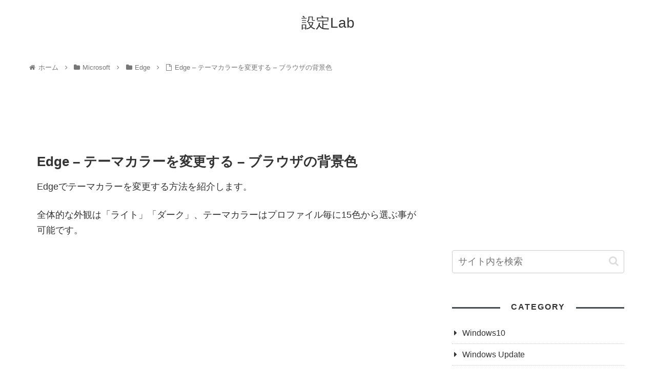

--- FILE ---
content_type: text/html; charset=utf-8
request_url: https://www.google.com/recaptcha/api2/aframe
body_size: 255
content:
<!DOCTYPE HTML><html><head><meta http-equiv="content-type" content="text/html; charset=UTF-8"></head><body><script nonce="tmdwYdhx9EarNkfv3VeRsg">/** Anti-fraud and anti-abuse applications only. See google.com/recaptcha */ try{var clients={'sodar':'https://pagead2.googlesyndication.com/pagead/sodar?'};window.addEventListener("message",function(a){try{if(a.source===window.parent){var b=JSON.parse(a.data);var c=clients[b['id']];if(c){var d=document.createElement('img');d.src=c+b['params']+'&rc='+(localStorage.getItem("rc::a")?sessionStorage.getItem("rc::b"):"");window.document.body.appendChild(d);sessionStorage.setItem("rc::e",parseInt(sessionStorage.getItem("rc::e")||0)+1);localStorage.setItem("rc::h",'1769684722678');}}}catch(b){}});window.parent.postMessage("_grecaptcha_ready", "*");}catch(b){}</script></body></html>

--- FILE ---
content_type: text/css
request_url: https://setup-lab.net/wp-content/themes/cocoon-child-master/style.css?ver=5.6.16&fver=20200118072812
body_size: 1883
content:
@charset "UTF-8";

/*!
Theme Name: Cocoon Child
Template:   cocoon-master
Version:    0.0.3
*/

/************************************
** 子テーマ用のスタイルを書く
************************************/
/*必要ならばここにコードを書く*/

/*フォント*/
body{
font-family: "游ゴシック","YuGothic","ヒラギノ角ゴ Pro","Hiragino Kaku Gothic Pro","Verdana","メイリオ","Meiryo",sans-serif !important;
}

/* 行間を調整する（テキストリンク用のリストで使う）ulタグの前のブロックにlistmaeを追加する */
.listmae {
	margin:25px 2px 2px 2px;
}

ul {  
	font-size: 16px;
	padding-bottom: 2px!important;	
	margin: 0 !important;
}

/*次のページを非表示*/
.pagination-next {
  display: none;
}

/*固定ページのSNSボタン非表示*/
.page .sns-share {
    display: none;
}

/************************************
** SNSシェアボタン
************************************/
/* 各SNSボタン共通 */
#main .sns-buttons a{
 color:#5d5d5d;
 background-color:#fff;
 width:2.5em;
 margin-left:0.5em;
}
/* テキストを非表示 */
.sns-share.ss-high-and-low-lc a .button-caption{
 display:none;
}
/* 全体を右寄せ */
.sns-share-buttons{
justify-content:flex-end;
}
/* ホバー時 */
.sns-buttons .icon-twitter:hover{
color:#55acee;
}
.sns-buttons .icon-facebook:hover{
color:#3b5998;
}
.sns-buttons .icon-hatena:hover{
color:#3C7DD1;
}
.sns-buttons .icon-pocket:hover{
color:#EE4257;
}
.sns-buttons .icon-line:hover{
color:#00c300;
}
.sns-buttons .copy-button:hover{
color:#5d5d5d; 
}

/*----------------------------------*/
/* 投稿日付を非表示                 */
/*----------------------------------*/
.post-date {
    display:none;
}

/* エントリーカードのカテゴリラベルを非表示 */
.entry-category {
	display: none;
}

/* エントリーカードの上下線 */
.entry-card{
   padding: 20px 0;
   border-bottom: 1px dotted #cccccc;
  transition: 0.2s;
}
.entry-card:first-child{
   border-top: 1px dotted #cccccc;
}

/* エントリーカードタイトルの余白と文字の大きさ */
.entry-card-title {
    margin-top: 10px; /*上に余白を付ける*/
    line-height: 1.5; /*行間を広く*/
}
.entry-card-title:hover {
    color: #49add1; /*マウスホバー時の色*/
}
@media screen and (max-width: 768px){
    .entry-card-title {
        font-size: 14px; /*スマホでの文字の大きさ*/
        line-height: 1.4; /*スマホでの行間*/
    }
}

/* サイドバー */
.sidebar h3 {
    background: none;
    font-size: 16px;
    letter-spacing: 2px;
    display: inline-block;
    position: relative;
    width: 100%;
    padding: 0;
    text-align: center;
}
.sidebar h3::before, .sidebar h3::after {
    content: '';
    position: absolute;
    top: 50%;
    width: 28%; /*ラインの長さ*/
    border-top: 3px solid #444d53; /*ラインの色*/
}
.sidebar h3::before {
    left: 0;
}
.sidebar h3::after {
    right: 0;
}

/* サイドバーのカテゴリ表示 */
.widget_categories ul li a { /*親カテゴリ用のコード*/
    color: #333;
    text-decoration: none;
    padding: 6px 0;
    display: block;
    padding-right: 4px;
    padding-left: 4px;
    border-top: 1px dotted #ccc; /*上部にボーダーを引く*/
    font-size: 16px;
}
.widget_categories ul li a::before { /*親カテゴリのアイコン*/
    font-family: FontAwesome;
    content: "\f0da";
    padding-right: 10px;
}
.widget_categories > ul > li > a:first-child { 
    border-top: none; /*最初の親カテゴリは上部ボーダーを消す*/
}
.widget_categories > ul > li > a:last-child {
    border-bottom: 1px dotted #ccc; /*最後の親カテゴリは下部ボーダーを引く*/
}
.widget_categories ul li a .post-count { /*記事数用のコード*/
    display: block;
    float: right;
    background: #ededed;
    padding: 0 1em;
    font-size: 14px;
    margin-top: .2em;
    border-radius: 4px;
}
.widget_categories ul li a:hover { /*親子共通マウスホバー時*/
    background: none;
    transition: 0.5s;
    color: #72c7e6;
}
.widget_categories ul li a:hover .post-count { /*記事数のマウスホバー時*/
    background: #72c7e6;
    color: #fff;
    transition: 0.5s;
}
.widget_categories ul li ul { /*子カテゴリのボックス*/
    border-bottom: 1px dotted #ccc;
}
.widget_categories ul li ul li a { /*子カテゴリ用のコード*/
    color: #333;
    text-decoration: none;
    padding: 0 4px 4px 4px;
    display: block;
    border: none;
}
.widget_categories ul li ul li a::before { /*子カテゴリのアイコン*/
    font-family: FontAwesome;
    content: "・";
    padding: 0;
}


/************************************
** レスポンシブデザイン用のメディアクエリ
************************************/
/*1240px以下*/
@media screen and (max-width: 1240px){
  /*必要ならばここにコードを書く*/
}

/*1030px以下*/
@media screen and (max-width: 1030px){
  /*必要ならばここにコードを書く*/
}

/*768px以下*/
@media screen and (max-width: 768px){
  /*必要ならばここにコードを書く*/
}

/*480px以下*/
@media screen and (max-width: 480px){
  /*必要ならばここにコードを書く*/
}